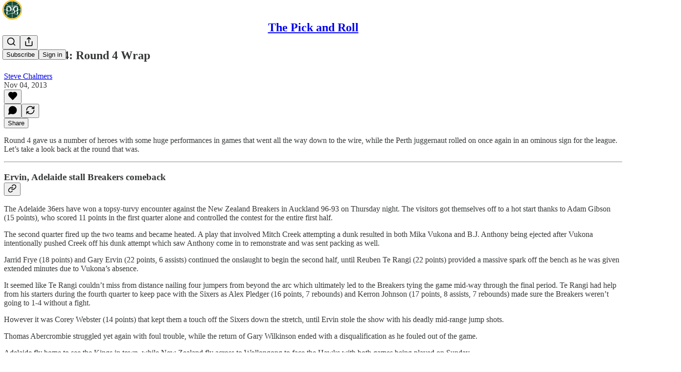

--- FILE ---
content_type: application/javascript
request_url: https://substackcdn.com/bundle/static/js/5966.593707a7.js
body_size: 1810
content:
"use strict";(self.webpackChunksubstack=self.webpackChunksubstack||[]).push([["5966"],{51440:function(t,e,n){n.d(e,{PC:()=>o,U6:()=>r});var i=n(32641),a=n(10201),l=n(17402);let r=(0,l.createContext)({country:"US"});function o(t){var{children:e}=t,n=(0,i._)(t,["children"]);let o=(0,l.useMemo)(()=>n,Object.values(n));return(0,a.Y)(r.Provider,{value:o,children:e})}r.displayName="LocaleContext"},74894:function(t,e,n){n.d(e,{M$:()=>r,Om:()=>s,Zu:()=>o});var i=n(83673),a=n.n(i);n(47307),n(94729),n(16291),n(56458);var l=n(46009);function r(t,e){var n;return null!=(n=(null==e?void 0:e.cover_image)||(null==e?void 0:e.podcast_art_url)||(null==t?void 0:t.podcast_art_url))?n:null}let o=t=>{var e,n;let i,r=null!=(n=null==(e=t.sections)?void 0:e.filter(t=>{let{is_podcast:e}=t;return e}).map(e=>{var n;let i=(0,l.lL)({pub:t,section:e});return{slug:e.slug,podcastTitle:null!=(n=i.title)?n:"",description:i.description,artUrl:i.artUrl,sectionId:e.id}}))?n:[];return t.podcast_enabled&&(i=(0,l.j_)({pub:t})),a()([i&&{slug:t.subdomain,podcastTitle:i.title,description:i.description,artUrl:i.artUrl,sectionId:null},...r])};function s(t){var e,n;let{pub:i,section:a}=t;return a?null!=(e=a.spotify_podcast_settings)?e:null:null!=(n=i.spotify_podcast_settings)?n:null}},63136:function(t,e,n){n.d(e,{EY:()=>f,Yq:()=>R,nS:()=>w});var i=n(69277),a=n(70408),l=n(32641),r=n(10201),o=n(32485),s=n.n(o),c=n(17402),u=n(84605),g=n(11747),d=n(89490),h=n(24675);let f=t=>{var{className:e,align:n,size:o,weight:c,transform:f}=t,m=(0,l._)(t,["className","align","size","weight","transform"]);m=(0,a._)((0,i._)({},m),{textAlign:null!=n?n:m.textAlign,textTransform:null!=f?f:m.textTransform,fontSize:null!=o?o:m.fontSize,fontWeight:null!=c?c:m.fontWeight});let{iString:p,language:k}=(0,u.GO)(),v=m.children;if(m.translated&&"en"!==k){let t=[],e=[],n=(0,g.oI)(m.children,t,e),i=p(n,...e);if(i&&i!==n)try{v=(0,g.HP)(i,t)}catch(t){console.log("Could not translate ".concat(n),t)}}return(0,r.Y)(d.az,(0,a._)((0,i._)({className:s()(h.A.reset,e)},m),{children:v}))};function m(t){var{className:e,displayName:n}=t,o=(0,l._)(t,["className","displayName"]);let u=(0,c.forwardRef)((t,n)=>{var{className:c}=t,u=(0,l._)(t,["className"]);return(0,r.Y)(f,(0,a._)((0,i._)({},o,u),{ref:n,className:s()(e,c)}))});return u.displayName=n,u}let p=m({as:"h1",font:"display",size:36,weight:"bold",lineHeight:44}),k=m({as:"h2",font:"display",size:30,lineHeight:36,weight:"bold"}),v=m({as:"h3",font:"display",size:24,lineHeight:28,weight:"bold"}),b=m({as:"h4",font:"display",size:20,lineHeight:24,weight:"bold"}),_=m({font:"text",size:19,lineHeight:26,weight:"regular"}),H=m({font:"text",fontSize:17,lineHeight:24,fontWeight:"regular"}),w={font:"text",fontSize:15,lineHeight:20,fontWeight:"regular"},y=m(w),N=m({font:"text",fontSize:13,lineHeight:20,fontWeight:"regular"}),A=m({font:"text",size:11,lineHeight:20,weight:"regular"}),z=m((0,a._)((0,i._)({},{font:"meta",fontSize:11,lineHeight:20,fontWeight:"medium",textTransform:"uppercase",color:"secondary"}),{className:h.A.meta})),x=m({font:"digit",size:12,lineHeight:20,weight:"bold",transform:"uppercase",className:h.A.digit}),R=m({as:"a",decoration:"hover-underline"});m({as:"span"});let S=m({font:"text",color:"primary",className:h.A.marketingBody}),M=m({as:"h1",weight:"regular",className:h.A.marketingHeading1}),B=m({as:"h2",weight:"medium",className:h.A.marketingHeading2}),W=m({as:"h3",weight:"medium",className:h.A.marketingHeading3}),C=m({as:"h4",weight:"medium",className:h.A.marketingHeading4}),U=m({as:"h5",weight:"bold",className:h.A.marketingHeading5}),E=m({as:"h4",weight:"regular",textAlign:"center",className:h.A.marketingQuote}),I=m({as:"h4",size:30,weight:"regular",className:h.A.marketingSubtitle});f.H1=p,f.H2=k,f.H3=v,f.H4=b,f.B1=_,f.B2=H,f.B3=y,f.B4=N,f.B5=A,f.Meta=z,f.Digit=x,f.MarketingBody=S,f.MarketingHeading1=M,f.MarketingHeading2=B,f.MarketingHeading3=W,f.MarketingHeading4=C,f.MarketingHeading5=U,f.MarketingQuote=E,f.MarketingSubtitle=I},3843:function(t,e,n){n.d(e,{Fh:()=>o,ai:()=>s,im:()=>i,wk:()=>a});let i={test1:"SubstackInc",badnews:"ryangrim",dmortberg:"danielortberg",offthechain:"APompliano",on:"SubstackInc",petition:"petition",popularinformation:"JuddLegum",shane:"shanesnow",signalproblems:"A_W_Gordon",sinocism:"niubi",taibbi:"mtaibbi",thefirstand15th:"tressiemcphd",thenewsletter:"jbouie",numlock:"WaltHickey"},a=600;var l,r,o=((l={}).ARR10K="arr10k",l.ARR1K="arr1k",l),s=((r={}).List1K="list1k",r.List100="list100",r)},80856:function(t,e,n){n.d(e,{Ru:()=>l,_:()=>s,an:()=>c,gB:()=>o,iQ:()=>r,lk:()=>a});var i=n(92636);let a=function(){let{utm_source:t}=arguments.length>0&&void 0!==arguments[0]?arguments[0]:{};return(0,i.yR)("".concat((0,i.Ew)(),"/tos"),{utm_source:t})},l=function(){let{pub:t,utm_source:e}=arguments.length>0&&void 0!==arguments[0]?arguments[0]:{};return t?(0,i.yR)("".concat((0,i.$_)(t),"/tos"),{utm_source:e}):a({utm_source:e})},r=function(){let{utm_source:t}=arguments.length>0&&void 0!==arguments[0]?arguments[0]:{};return"".concat((0,i.yR)("".concat((0,i.Ew)(),"/ccpa"),{utm_source:t}),"#personal-data-collected")},o=function(){let{utm_source:t,hash:e=null}=arguments.length>0&&void 0!==arguments[0]?arguments[0]:{};return"".concat((0,i.yR)("".concat((0,i.Ew)(),"/privacy"),{utm_source:t})).concat(e?"#".concat(e):"")},s=function(){let{pub:t,utm_source:e,hash:n=null}=arguments.length>0&&void 0!==arguments[0]?arguments[0]:{};if(!t)return"".concat(o({utm_source:e,hash:n}));let a=n?"#".concat(n):"";return"".concat((0,i.yR)("".concat((0,i.$_)(t),"/privacy"),{utm_source:e})).concat(a)},c=function(){let{utm_source:t}=arguments.length>0&&void 0!==arguments[0]?arguments[0]:{};return"".concat((0,i.yR)("".concat((0,i.Ew)(),"/accessibility"),{utm_source:t}))}}}]);